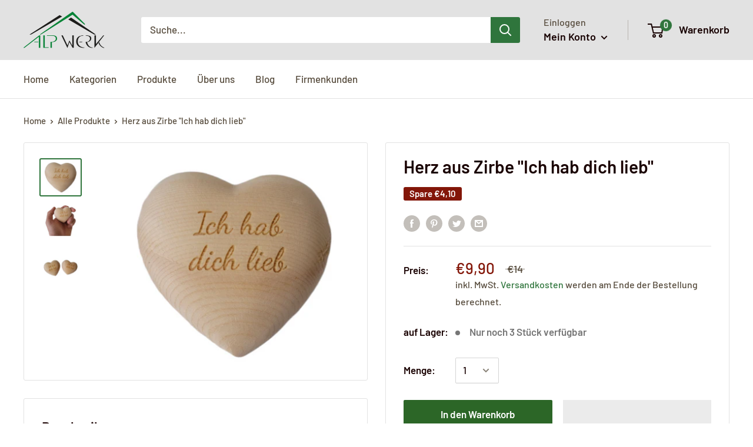

--- FILE ---
content_type: text/javascript
request_url: https://www.alpwerk.at/cdn/shop/t/6/assets/custom.js?v=90373254691674712701633521892
body_size: -681
content:
//# sourceMappingURL=/cdn/shop/t/6/assets/custom.js.map?v=90373254691674712701633521892
